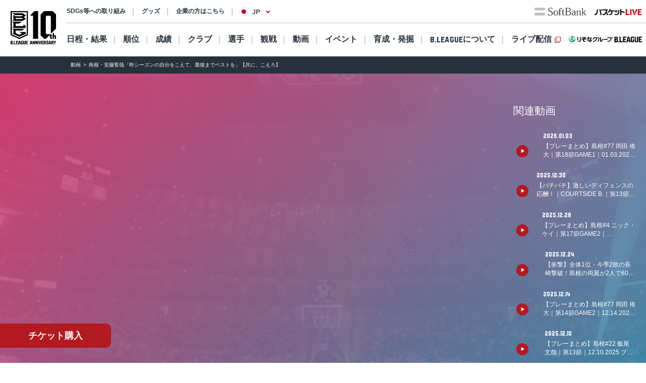

--- FILE ---
content_type: text/css
request_url: https://bleague.bl.kuroco-img.app/v=1704569207/files/css/front/user/video_detail_new2208.css
body_size: 904
content:
.video-detail {
  display: flex;
  flex-direction: column;
  height: 100%;
}
.video-detail-content-block {
  padding: 0;
}
.video-detail-site-container {
  max-width: 1400px;
  margin: 0 auto;
}
.video-detail-conductor .site-container {
  max-width: 1400px;
}
.video-detail-bg {
  background-image: url(/v=1659675373/files/user/video_detail_new2208/bg_kv.webp);
  background-repeat: no-repeat;
  background-size: cover;
}
@media screen and (max-width: 641px) {
  .video-detail-bg {
    background-image: url(/v=1659675373/files/user/video_detail_new2208/bg_kv_sp.webp);
  }
}
.video-detail-grade {
  background: rgb(225, 60, 113);
  background: linear-gradient(133deg, rgba(225, 60, 113, 0.9) 0%, rgba(28, 153, 184, 0.9) 100%);
}
@media screen and (max-width: 961px) {
  .video-detail-grade {
    background: rgb(225, 60, 113);
    background: linear-gradient(95deg, rgba(225, 60, 113, 0.9) 0%, rgba(28, 153, 184, 0.9) 100%);
  }
}
.video-detail-wrap {
  max-width: 1400px;
  padding: 60px 20px;
  margin: 0 auto;
}
@media screen and (max-width: 961px) {
  .video-detail-wrap {
    padding: 40px 10px 35px;
  }
}
.video-detail-heading-white {
  color: #fff;
}
.video-detail-grid-row {
  display: flex;
  flex-wrap: wrap;
  margin: -20px -10px 0;
}
@media screen and (max-width: 961px) {
  .video-detail-grid-row {
    margin: 0 -10px 0;
    flex-direction: column;
  }
}
.video-detail-grid-col {
  width: 100%;
  padding: 0 10px;
  margin-top: 20px;
}
@media screen and (max-width: 961px) {
  .video-detail-grid-col {
    margin-top: 40px;
  }
}
.video-detail-grid-col:first-child {
  width: calc(100% - 263px);
}
@media screen and (max-width: 961px) {
  .video-detail-grid-col:first-child {
    width: 100%;
    margin-top: 0;
  }
}
.video-detail-grid-col:last-child {
  width: 263px;
}
@media screen and (max-width: 961px) {
  .video-detail-grid-col:last-child {
    width: 100%;
  }
}
.video-detail-iframe {
  width: 100%;
  height: 100%;
  border-radius: 10px;
  position: absolute;
  top: 0;
  left: 0;
  width: 100%;
  height: 100%;
  display: block;
}
@media screen and (max-width: 641px) {
  .video-detail-iframe {
    border-radius: 0;
  }
}
.video-detail-iframe-container {
  height: 0;
  overflow: hidden;
  padding-top: 56.25%;
  position: relative;
}
@media screen and (max-width: 641px) {
  .video-detail-iframe-container {
    margin: 0 -10px;
  }
}
.video-detail-info {
  flex: 1;
  display: flex;
  flex-direction: column;
}
.video-detail-info-top {
  flex: 1;
}
.video-detail-info-desc {
  margin-top: 5px;
}
.video-detail-info-heading {
  color: #fff;
  font-size: 28px;
  line-height: 1.357;
  text-align: left;
}
@media screen and (max-width: 641px) {
  .video-detail-info-heading {
    font-size: 20px;
    line-height: 1.5;
  }
}
.video-detail-info-txt {
  color: #fff;
  margin-top: 10px;
  margin-bottom: 0;
}
@media screen and (max-width: 641px) {
  .video-detail-info-txt {
    font-size: 12px;
  }
}
.video-detail-info-col {
  display: flex;
  align-items: center;
  justify-content: flex-end;
}
@media screen and (max-width: 961px) {
  .video-detail-info-col {
    justify-content: center;
  }
}
.video-detail-info-date {
  color: #fff;
  font-size: 16px;
}
@media screen and (max-width: 641px) {
  .video-detail-info-date {
    font-size: 14px;
    align-self: flex-start;
  }
}
.video-detail-sns-wrap {
  display: flex;
  align-items: center;
}
.video-detail-sns-link {
  display: block;
}
.video-detail-sns-icon {
  width: 25px;
  height: 25px;
}
.video-detail-sns-text {
  color: #fff;
  font-size: 12px;
  display: inline-flex;
  align-items: center;
}
@media screen and (max-width: 641px) {
  .video-detail-sns-text {
    font-size: 12px;
  }
}
.video-detail-sns-text::after {
  content: "";
  display: inline-block;
  width: 1px;
  height: 15px;
  background-color: #fff;
  margin-left: 5px;
}
@media screen and (max-width: 641px) {
  .video-detail-sns-text::after {
    height: 12px;
  }
}
.video-detail-sns-list {
  display: flex;
  align-items: center;
  margin-left: 10px;
}
.video-detail-sns-list-item + .video-detail-sns-list-item {
  margin-left: 5px;
}
.video-detail-sns-list .icon-x{
  width: 22px;
  height: auto;
}
@media screen and (max-width: 641px) {
  .video-detail-slider {
    width: 170px;
  }
}
.video-detail-slider-container {
  margin-top: 20px;
}
@media screen and (max-width: 641px) {
  .video-detail-slider-container {
    margin-top: 15px;
  }
}
.video-detail-slider-container .swiper-button-prev,
.video-detail-slider-container .swiper-button-next {
  top: calc(50% - 32.5px);
}
.video-detail-slider-desc {
  color: #27313C;
  margin-top: 10px;
}
@media screen and (min-width: 642px) {
  .video-detail-slider-desc {
    display: -webkit-box;
    -webkit-line-clamp: 2;
    -webkit-box-orient: vertical;
    overflow: hidden;
  }
}
@media screen and (max-width: 641px) {
  .video-detail-slider-desc {
    font-size: 12px;
  }
}
.video-detail-slider-date {
  color: #6F7E90;
  font-size: 12px;
  margin-top: 10px;
}
.video-detail-relation-slider-wrap {
  flex-direction: column;
}
.video-detail-relation-slider-container {
  margin-top: 20px;
}
@media screen and (max-width: 641px) {
  .video-detail-relation-slider-container {
    margin-top: 15px;
  }
}
.video-detail-relation-slider .video-detail-slider {
  width: 100%;
}
.video-detail-relation-slider .video-detail-slider + .video-detail-slider {
  margin-top: 15px;
}
@media screen and (max-width: 641px) {
  .video-detail-relation-slider .video-detail-slider + .video-detail-slider {
    margin-top: 20px;
  }
}
.video-detail-relation-slider .video-detail-slider-link {
  position: relative;
}
@media screen and (min-width: 642px) {
  .video-detail-relation-slider .video-detail-slider-link {
    display: flex;
  }
}
@media screen and (max-width: 641px) {
  .video-detail-relation-slider .video-detail-slider-link {
    display: flex;
  }
}
.video-detail-relation-slider .video-detail-slider-link:hover .link-line {
  padding-bottom: 0.12em;
  background-size: 100% 1px;
}
.video-detail-relation-slider .video-detail-slider-link .icon-youtube {
  position: absolute;
  bottom: 5px;
  left: 6px;
  width: 24px;
  height: 24px;
}
@media screen and (max-width: 641px) {
  .video-detail-relation-slider .video-detail-slider-link .icon-youtube {
    width: 24px;
    height: 24px;
  }
}
.video-detail-relation-slider .video-detail-slider-thumb {
  width: 175px;
  border-radius: 10px;
  margin-right: 10px;
}
@media screen and (min-width: 642px) {
  .video-detail-relation-slider .video-detail-slider-thumb {
    width: 40%;
    width: 126px;
  }
}
.video-detail-relation-slider .video-detail-slider-thumb.video-detail-slider-thumb-aspect-ajust {
  aspect-ratio: 16/9;
  -o-object-fit: cover;
  object-fit: cover;
}
.video-detail-relation-slider .video-detail-slider-content {
  margin-top: 0;
}
.video-detail-relation-slider .video-detail-slider-desc {
  color: #fff;
  font-size: 12px;
  margin-top: 5px;
  display: -webkit-box;
  -webkit-line-clamp: 2;
  -webkit-box-orient: vertical;
  overflow: hidden;
  padding-bottom: 0.12em;
}
.video-detail-relation-slider .video-detail-slider-desc .link-line {
  padding-bottom: 0.12em;
  background: linear-gradient(#fff, #fff) 0 100%/0 1px no-repeat;
}
.video-detail-relation-slider .video-detail-slider-date {
  color: #fff;
  font-size: 12px;
}
.video-detail-recommend-slider .swiper-slide {
  width: 175px;
}
@media screen and (min-width: 642px) {
  .video-detail-recommend-slider .swiper-slide {
    width: 320px;
  }
}
.video-detail-recommend-slider .card:hover .card-title-line {
  padding-bottom: 0;
}
.tag-box {
  background-color: transparent;
}
.tag-box .tag-list li {
  padding: 0 5px;
  margin-top: 10px;
}
/*# sourceMappingURL=map/video_detail_new2208.css.map */